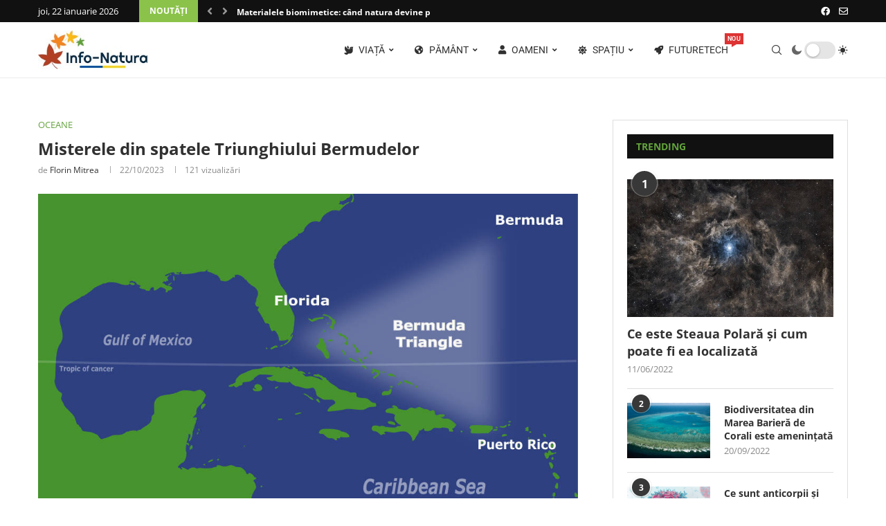

--- FILE ---
content_type: text/javascript; charset=utf-8
request_url: https://info-natura.ro/wp-content/cache/wpfc-minified/8wlfr9pd/hudfp.js
body_size: -9
content:
// source --> https://info-natura.ro/wp-content/themes/soledad/js/darkmode.js?ver=8.7.1 
(function ($) {
    "use strict";
    var PENCI = PENCI || {};
    PENCI.darkmode = function () {

        var logos = $('.penci-limg'),
            autoby = penci_dark.auto_by,
            darktheme = penci_dark.darktheme,
            hr = (new Date()).getHours(),
            lc = 'pclight-mode',
            dc = 'pcdark-mode';

        if (darktheme !== '') {
            lc = 'pclight-mode pcdm-enable';
        } else {
            dc = 'pcdark-mode pcdm-enable';
        }

        if (autoby === 'os' && !darktheme && window.matchMedia && window.matchMedia('(prefers-color-scheme: dark)').matches) {

            $('body')
                .removeClass('pclight-mode')
                .addClass(dc);
            document.cookie = "penci_mode=dark; path=/";
            logos.each(function (){
                var logo_dark = $(this).attr('data-darklogo');
                if ( logo_dark !== null){
                    $(this).attr('src', logo_dark);
                }
            });

        } else if (autoby === 'os' && window.matchMedia && window.matchMedia('(prefers-color-scheme: light)').matches) {
            $('body')
                .removeClass('pcdark-mode')
                .removeClass('pcdm-enable')
                .addClass(lc);
            document.cookie = "penci_mode=light; path=/";
            logos.each(function (){
                var logo_light = $(this).attr('data-lightlogo');
                if ( logo_light !== null){
                    $(this).attr('src', logo_light);
                }
            });
        }

        if (autoby === 'time' && hr > 18) {
            $('body')
                .removeClass('pclight-mode')
                .addClass(dc);
            document.cookie = "penci_mode=dark; path=/";
            logos.each(function (){
                var logo_dark = $(this).attr('data-darklogo');
                if ( logo_dark !== null){
                    $(this).attr('src', logo_dark);
                }
            });
        } else if (autoby === 'time') {
            $('body').removeClass('pcdark-mode')
                .removeClass('pcdm-enable')
                .addClass(lc);
            document.cookie = "penci_mode=light; path=/";
            logos.each(function (){
                var logo_light = $(this).attr('data-lightlogo');
                if ( logo_light !== null){
                    $(this).attr('src', logo_light);
                }
            });
        }

        $('.pc_dm_mode').each(function () {

            $(this).find('.pc_dark_mode_toggle').attr("checked", !!$('body').hasClass('pcdark-mode'));

            $(this).find('.slider').on('click', function () {

                $('body').addClass('pcdm-loading');

                var t = $(this).closest('.pc_dm_mode'),
                    c = t.find('.pc_dark_mode_toggle');

                c.attr("checked", !c.attr("checked"));
                t.toggleClass('active');
                if (c.attr("checked")) {
                    $('body')
                        .removeClass('pclight-mode')
                        .addClass(dc);
                    document.cookie = "penci_mode=dark; path=/";
                    logos.each(function (){
                        var logo_dark = $(this).attr('data-darklogo');
                        if ( logo_dark !== null){
                            $(this).attr('src', logo_dark);
                        }
                    });
                } else {
                    $('body')
                        .removeClass('pcdark-mode')
                        .removeClass('pcdm-enable')
                        .addClass(lc);
                    document.cookie = "penci_mode=light; path=/";
                    logos.each(function (){
                        var logo_light = $(this).attr('data-lightlogo');
                        if ( logo_light !== null){
                            $(this).attr('src', logo_light);
                        }
                    });
                }

                setTimeout(function () {
                    $('body').removeClass('pcdm-loading');
                }, 400);
            });
        });
    };

    $(document).ready(function () {
        PENCI.darkmode();
    });
})(jQuery);